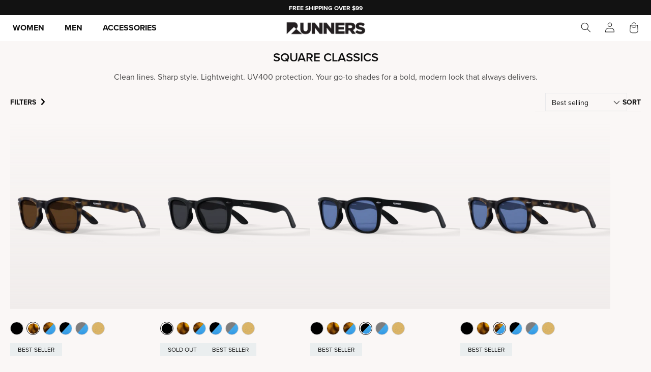

--- FILE ---
content_type: text/css
request_url: https://www.runnersathletics.com/cdn/shop/t/278/assets/template-collection.css?v=118218425062999141271768233245
body_size: 3444
content:
/** Shopify CDN: Minification failed

Line 317:29 Expected ")" to end URL token
Line 321:31 Expected ")" to end URL token

**/

.swatch {
    margin: 10px 0 16px;
    display: grid;
    grid-template-columns: repeat(auto-fill, 26px);
    grid-template-rows: 26px;
    grid-auto-rows: 0;
    grid-column-gap: 6px;
    -moz-column-gap: 6px;
    column-gap: 6px;
    height: 26px;
}

.overflow-hidden-mobile .drawer-wrapper {
  z-index: 11;
}

.swatch-element {
  position: relative;
    display: grid;
    place-items: center;
}

/* .active-color {
  order: -1;
} */

body .js-hide {
  display: none;
}

.swatch .label {
    position: relative;
    width: 26px;
    height: 26px;
    border: 1px solid #ccc;
    border-radius: 50%;
    padding: 0;
    background-size: 26px 26px;
      background-repeat: no-repeat;
    background-position: 50%;
  cursor: pointer;
}

.more-colors-icon {
  text-decoration: none !important;
    text-underline-offset: 0 !important;
  color: #333;
  font-size: 16px;
      display: flex;
    align-items: center;
    justify-content: flex-start;
}

.more-colors-icon:hover {
  text-decoration: underline !important;
    text-underline-offset: 2px !important;
}

.swatch .label:before {
  content: " ";
    position: absolute;
    z-index: -1;
    top: 50%;
    left: 50%;
    transform: translate(-50%, -50%);
    border: 1px solid #121212;
    border-radius: 50%;
    height: 26px;
    width: 26px;
    visibility: hidden;
}

.swatch .label.is-active:before {
  visibility: visible;
  z-index: 1;
}

.swatch .swatch-element:nth-child(n+8) {
  display: none;
}

.swatch .label.is-active {
   width: 21px;
    height: 21px;
  border-color: transparent;
  background-size: 21px 21px;
}

#Huratips-Pagination {
  text-align: center;
  margin-top: 40px;
}

.rich-text.content-container .metafield-rich_text_field p {
    line-height: 21px;
    margin: 16px -10px 0;
}

.collection-product-count {
  text-align: center;
}

.collection-product-count p {
  margin: 0;
  font-size: 16px;
  font-weight: 400;
  line-height: 100%;
  text-transform: uppercase;
  color: rgba(51, 51, 51, 0.75);
}

.runners-product-collection {
  margin-top: 20px;
}

.hats-collection .collection__title>.title {
      border-bottom: none;
    margin-bottom: 40px;
    text-align: center;
}

.collection__title>.title.inline-richtext {
    display: flex;
    justify-content: space-between;
}

@keyframes scaling{
  0%, 100%{
    transform: scale(1.2);
     background-color: rgb(160, 162, 166, 0.8);
  }
  40%{
    transform: scale(1);
    background-color: rgb(160, 162, 166, 0.5);
  }
  50%{
    transform: scale(1);
     background-color: rgb(160, 162, 166, 0.5);
  }
}

.circle {
    height: 10px;
    width: 10px;
    border-radius:50%;
     background-color: rgb(160, 162, 166, 0.8);
    animation: scaling 2.5s ease-in-out infinite;
    display: inline-block !important;
    margin: 3px;
}

.circle:nth-of-type(1){
  animation-delay:0s;
}
.circle:nth-of-type(2){
  animation-delay:0.2s;
}
.circle:nth-of-type(3){
  animation-delay:0.4s;
}
.circle:nth-of-type(4){
  animation-delay:0.6s;
}

.loading-container > a {
  display: none !important;
}


@media screen and (max-width: 749px) {
  .collection .grid__item:only-child {
    flex: 0 0 100%;
    max-width: 100%;
  }
}

@media screen and (max-width: 989px) {
  .collection .slider.slider--tablet {
    margin-bottom: 1.5rem;
  }
}

.collection .loading-overlay {
  position: absolute;
  z-index: 1;
  width: 1.8rem;
}

@media screen and (max-width: 749px) {
  .collection .loading-overlay {
    top: 0;
    right: 0;
  }
}

@media screen and (min-width: 750px) {
  .collection .loading-overlay {
    left: 0;
  }

  body .grid {
        margin-left: 0;
    }
}

.collection .loading-overlay {
  top: 0;
  right: 0;
  bottom: 0;
  left: 0;
  display: none;
  width: 100%;
  padding: 0 1.5rem;
  opacity: 0.7;
}

@media screen and (min-width: 750px) {
  .collection .loading-overlay {
    padding-left: 5rem;
    padding-right: 5rem;
  }
}

.collection.loading .loading-overlay {
  display: block;
}

.collection--empty .title-wrapper {
  margin-top: 10rem;
  margin-bottom: 15rem;
}

@media screen and (max-width: 989px) {
  .collection .slider--tablet.product-grid {
    scroll-padding-left: 1.5rem;
  }
}

.collection__description > * {
  margin: 0;
}

.collection__title.title-wrapper {
  margin-bottom: 2.5rem;
}

.collection__title.title-wrapper--self-padded-tablet-down {
  padding: 0 20px;
}

.collection__title--desktop-slider .title {
  margin-bottom: 20px;
  font-size: 30px;
  font-style: normal;
  font-weight: 600;
  line-height: 30px;
  color: #121212;
}

@media screen and (min-width: 990px) {

  .collection slider-component:not(.page-width-desktop) {
    padding: 0;
  }

  .collection--full-width slider-component:not(.slider-component-desktop) {
    padding: 0 1.5rem;
    max-width: none;
  }
}

.collection__view-all a:not(.link) {
  margin-top: 1rem;
}

#product-grid.grid--1-col .grid__item:not(.product__media-item) {
  width: 100%;
  max-width: unset;
}

@supports not (inset: 10px) {
  body .card:not(.ratio) {
    height: auto;
  }
}

/*================ Slick General Style ================*/
.slick-arrow{
  background-size: 12px auto !important;
  z-index: 3;
  text-indent: -99999px;
  background-repeat: no-repeat;
  background-position: center center;
  margin: 0;
  padding: 0;
  top: 50%;
  bottom: 0;
  position: absolute;
  -webkit-transform: translate(0%, -50%);
  -moz-transform: translate(0%, -50%);
  -o-transform: translate(0%, -50%);
  -ms-transform: translate(0%, -50%);
  transform: translate(0%, -50%);
  height: 33px;
  width: 33px;
      background-color: transparent;
    border: none;
}
.slick-arrow.slick-prev{
    background-image: url({{ "icon-left-dark.svg" | asset_url }}) !important;
    left: 0;
}
.slick-arrow.slick-next{
      background-image: url({{ "icon-right-dark.svg" | asset_url }}) !important;
    right: 0;
}
/* === collection slider ====*/
.slick-slide img{
width: 100%;
}
.product-grid__image--thumb{
padding: 0 25px;
}
.product-grid__thumbs{
position: relative;
  border: 1px solid #ddd;
  margin: 5px;
  cursor: pointer;

/*     height: 60px!important; */
}

.product-grid__thumbs.slick-current{
border-color: #000;
}
.product-grid__thumbs img{
/* position: absolute; */
  top: 0;
  left: 0;
  width: 100%;
  height: 100%;
  object-fit: cover;
  object-position: center;
}
.collection-products-add__header .yotpo{
display: inline-block;
  text-align: center;
}
.product-grid__title{
margin-top: 80px;
}
.product-grid__item{
position: relative;
}
.product-grid__thumbs--wrapper{
position: absolute;
  bottom: 80px;
      width: 100%;
}

body .card__information {
    padding-top: 15px;
}

body .card-information>*:not(.visually-hidden:first-child)+*:not(.rating):not(.card__information-volume-pricing-note) {
    margin-top: 0.3rem;
}

body .product-grid .grid__item {
      padding-bottom: 0;
  }

#product-grid .price.badge-wrapper {
  padding-top: 0;
    display: flex !important;
    gap: 8px;
}

#product-grid .price.badge-wrapper .price__badge-sale {
  display: block !important;
}


#product-grid .price.badge-wrapper .badge {
    height: auto;
    padding: 6.5px 15px;
    color: #121212;
    font-size: 12px;
    font-style: normal;
    font-weight: 400;
    line-height: 1;
    margin-bottom: 16px;
    background: #eaeeef !important;
  letter-spacing: normal;
}

body .grid__item {
    padding-left: 0;
}

.collection-related{
  margin-top: 3rem;
}
.collection-hero__title{
  text-transform: uppercase;
}
.collection-related h3{
    text-transform: uppercase;
}
.collection-related__list{
list-style: none;
    padding: 0;
}

@media screen and (max-width: 749px) {
  .collection-related{
    display: none;
  }
}

@media screen and (max-width: 1439px) {
.collection-grid-section .card-wrapper .card-information__text {
      font-size: 16px;
}
}

@media screen and (max-width: 767px) {
.collection-grid-section .card-wrapper .card-information__text,
  .collection-grid-section .card-wrapper .product-price--line .price{
      font-size: 12px;
}

  .hats-collection .collection__title>.title {
    margin-bottom: 20px;
    text-align: left;
  }

  .collection-grid-section {
  padding-top: 10px;
}
  
  .loading-container {
 margin-top: 40px;
  }
}

/* .loading-container {
   display: flex;
  justify-content: space-between;
  
} */

@keyframes scaling{
  0%, 100%{
    transform: scale(1.2);
     background-color: rgb(160, 162, 166, 0.8);
  }
  40%{
    transform: scale(1);
    background-color: rgb(160, 162, 166, 0.5);
  }
  50%{
    transform: scale(1);
     background-color: rgb(160, 162, 166, 0.5);
  }
}

.circle {
    height: 10px;
    width: 10px;
    border-radius:50%;
     background-color: rgb(160, 162, 166, 0.8);
    animation: scaling 2.5s ease-in-out infinite;
    display: inline-block !important;
    margin: 3px;
}

.circle:nth-of-type(1){
  animation-delay:0s;
}
.circle:nth-of-type(2){
  animation-delay:0.2s;
}
.circle:nth-of-type(3){
  animation-delay:0.4s;
}
.circle:nth-of-type(4){
  animation-delay:0.6s;
}

.loading-container > a {
  display: none !important;
}

main .newsletter__wrapper h2 {
  text-transform: uppercase;
  max-width: 50%;
  width: 50%;
   color: #000;
}

main .newsletter__wrapper {
  background: url('/cdn/shop/files/sign_up.webp?v=1691655596');
  background-repeat: no-repeat;
  background-size: cover;
  padding-top: 5%;
  padding-left: 5%;
  padding-bottom: 5%;
  padding-right: 5%;
  min-height: 520px;
  background-position: center center;
  display: flex;
  flex-direction: column;
  justify-content: center;
  align-items: flex-end;
  color: #000;
}

main .newsletter__wrapper .field__label {
    color: #000;
      top: 1.25rem;
}

main .newsletter-form__field-wrapper .field__input {
  border-color: #000 !important;
  color: #000;
}

main .newsletter__wrapper  > div {
    max-width: 50%;
    margin-right: 0;
    width: 50%;
}

main .newsletter-form__message--success {
      color: #000;
}

@media screen and (max-width: 1023px) {
.grid {
    row-gap: 15px;
}
}




  .text-container .text-content{
   transition: 0.5s ease; 
  display: -webkit-box;
   /* -webkit-line-clamp: 3;  */
           /* line-clamp: 3;  */
  -webkit-box-orient: vertical;  
  overflow: hidden;
     /* --max-lines: 3;  */
    max-height: 80px;
}

  .text-container.expanded .text-content{
   -webkit-line-clamp: unset; /* number of lines to show */
           line-clamp: unset; 
        max-height: none;
}

  .read-more-link{
/* display: flex !important */
  }

.description-wrapper h3,
.description-wrapper h2,
.description-wrapper h4,
.description-wrapper h1,
.description-wrapper h5,
.description-wrapper h6 {
  margin-bottom: 5px;
      margin-top: 0;
}

.description-wrapper p,
.description-wrapper ul,
.description-wrapper ol,
.description-wrapper a {
    color: #000;
    line-height: 28px;
}

.description-wrapper p,
.description-wrapper ul,
.description-wrapper ol {
   margin: 0 0 10px;
}

.description-wrapper {
      display: flex;
    justify-content: space-between;
    align-items: flex-start;
  margin-top: 80px;
}

.description-wrapper.two-column > div {
  width: 48%;
}

.read-more-link {
    display: flex;
  align-items: center;
    font-size: 14px;
    color: #000;
    margin-top: 15px;
    text-decoration: none;
  outline: none;
  box-shadow: none;
      margin-top: -5px;
    padding-top: 20px;
}

.read-more-link:hover span {
  text-decoration: underline;
}

.read-more-link:after {
  display: block;
    content: '+';
    font-weight: 500;
  font-size: 20px;
  margin-left: 8px;
}

.text-container.expanded .read-more-link:after {
    content: "-";
}




@media screen and (max-width: 989px) {

  .description-wrapper {
    flex-direction: column;
    margin-top: 20px;
  }

  .description-wrapper.two-column > div {
    width: 100%;
    margin-top: 20px;
  }
}



.remove-second-image .card-wrapper:hover .media.media--hover-effect>img+img {
    opacity: 0;
}

.remove-second-image .card-wrapper:hover .media.media--hover-effect>img:first-child:not(:only-child) {
    opacity: 1;
}

/* Category Changes */
.product-collection-count {
  color: rgba(51, 51, 51, 0.75);
  text-align: center;
  font-size: 16px;
  font-style: normal;
  font-weight: 400;
  line-height: 100%;
  text-transform: uppercase;
  margin-bottom: 20px;
}
.description-wrapper {
  display: none !important;
}

#product-grid {
margin-top: 20px;
  gap: 60px 20px;
}

.collection #product-grid .card__heading {
  font-size: 16px;
    font-weight: 600;
    line-height: 20px;
      padding: 0 0 8px 0;
}

#product-grid .price--on-sale .price__sale .price-item.price-item--regular {
    font-size: 16px;
    color: rgba(51, 51, 51, 0.75);
}

.review-carousel {
  padding-top: 32px;
}

#product-grid .price {
    padding-top: 8px;
    margin-top: 0 !important;
    font-size: 16px;
    font-weight: 400;
    line-height: 1;
}

.category-collection-sort-block.mobile-facets__details.js-filter .mobile-facets__summary{
    padding: 0;
}
.category-collection-sort-block.mobile-facets__details.js-filter .mobile-facets__sort .select__select {
    padding: 8px 35px 8px 12px;
    font-size: 14px;
    color: #121212;
  height: 36px;
}
#main-collection-filters .facets-container-drawer {
          align-items: center;
}
.runners-product-collection .mobile-facets__open-label {
  font-size: 14px;
}
.runners-product-collection .mobile-facets__open svg {
  width: 12px;
  height: 12px;
  margin-left: 7px;
  margin-top: -2px;
  filter: drop-shadow(0 0 0 black) drop-shadow(1px 0 0 black) drop-shadow(0 1px 0 black);
}
.js .runners-product-collection .disclosure-has-popup:not(.menu-opening) .mobile-facets__inner {
    transform: translate(-105vw);
}
.runners-product-collection .mobile-facets__inner {
  margin-right: auto;
  margin-left: 0;
}
div footer.footer {
  margin-top: 40px;
}

.jdgm-count {
    color: rgba(51, 51, 51, 0.75);
    text-align: center;
    font-size: 16px;
    font-style: normal;
    font-weight: 400;
    line-height: 100%;
    width: 100%;
    display: inline-block;
    margin-bottom: 16px;
}
#FacetsWrapperMobile .mobile-facets__summary.focus-inset {
  margin-left: 30px;
  margin-right: 30px;
  padding-left: 0;
  padding-right: 0;
}
.js .mobile-facets__submenu {
  margin-left: 30px;
  margin-right: 30px;
  padding-left: 0;
  padding-right: 0;
}
.js .mobile-facets__submenu .color-wrapper {
  padding: 0;
}
.js .mobile-facets__submenu .mobile-facets__label {
  padding-left: 0;
  padding-right: 0;
}
.js .mobile-facets__submenu .mobile-facets__label .icon-checkmark {
    left: 2px;
}
#FacetsWrapperMobile .mobile-facets__footer{
  padding: 60px 0;
    margin: 0px 30px;
    border-top: .5px solid #E9E9EB;
}
.overflow-hidden-mobile .mobile-facets__disclosure {
      z-index: 12;
  }

@media screen and (max-width: 1399px) {
  body .review-carousel {
      padding: 20px calc(60px - 1%) 0;
  }
}
@media screen and (max-width: 1024px) {
  
  .runners-product-collection .mobile-facets__open-label {
    font-size: 12px;
  }
  .runners-product-collection .mobile-facets__open svg {
    width: 10px;
    height: 10px;
  }
  .category-collection-sort-block.mobile-facets__details.js-filter .mobile-facets__sort .select__select {
    padding: 6px 35px 6px 8px;
    font-size: 12px;
    height: 28px;
    margin-left: 0;
    line-height: 14px;
  }
  .collection-hero__title {
    font-size: 24px;
  }
  #FacetsWrapperMobile .mobile-facets__summary.focus-inset {
    margin-left: 15px;
    margin-right: 15px;
    padding-left: 0;
    padding-right: 0;
  }
  .js .mobile-facets__submenu {
    margin-left: 30px;
    margin-right: 30px;
    padding-left: 0;
    padding-right: 0;
  }
  .js .mobile-facets__submenu .mobile-facets__label {
    padding-left: 0;
    padding-right: 0;
  }
  #FacetsWrapperMobile .mobile-facets__footer{
    border-top: unset;
    padding: 15px 0;
  }
  .overflow-hidden-tablet .mobile-facets__disclosure {
    z-index: 9;
  }
  .mobile-facets__disclosure {
      z-index: 12;
  }
}

@media screen and (max-width: 1200px) {
  .swatch {
    grid-column-gap: 2px;
    -moz-column-gap: 2px;
    column-gap: 2px;
  }
}

@media screen and (max-width: 1023px) {
  body .mobile-facets__sort label {
    display: none;
  }

  .facets-container-drawer {
    gap: 15px !important;
  }

  .layoutWrapper {
    width: 50%;
  }

  #product-grid {
    gap: 45px 15px;
    display: grid;
    grid-template-columns: 1fr 1fr;
}

  body .grid--2-col-tablet-down .grid__item {
    width: 100%;
    max-width: 100%;
  }

  .layoutWrapper facet-filters-form,
  body .mobile-facets__sort .select,
  .facets-container-drawer .mobile-facets__wrapper,
  .mobile-facets__disclosure {
    width: 100%;
  }

  .runners-product-collection .mobile-facets__open svg {
    display: none;
  }

  body .mobile-facets__open-wrapper {
    display: flex;
    width: 100%;
    padding: 6px 35px 6px 8px;
    font-size: 12px;
    height: 28px;
    background-color: transparent;
    border-radius: 0;
    box-shadow: none;
    filter: none;
    border: 1px solid #E9E9EB;
    font-style: normal;
    font-weight: 400;
    line-height: 1;
      margin-left: 0;
    background-image: url("data:image/svg+xml,%3Csvg width='12' height='8' viewBox='0 0 12 8' xmlns='http://www.w3.org/2000/svg'%3E%3Cpath d='M2 2l4 4 4-4' stroke='%23333' stroke-width='1' fill='none' stroke-linecap='round'/%3E%3C/svg%3E");
  background-repeat: no-repeat;
  background-position: right 12px center;
  background-size: 12px 8px;
}

  body .mobile-facets__open {
    padding-top: 0;
    padding-bottom: 0;
  }
  
  body .runners-product-collection .mobile-facets__open-label {
     font-size: 12px;
        font-weight: 400;
            text-transform: capitalize;
  }

    body .mobile-facets__open:hover .mobile-facets__open-label {
        text-decoration: none;
  }

    .swatch {
    grid-column-gap: 4px;
    -moz-column-gap: 4px;
    column-gap: 4px;
      margin-top: 3px;
  }

}
@media screen and (max-width: 767px) {
  .collection-hero__title {
    font-size: 18px;
  }

  .swatch {
    margin-bottom: 0;
    margin-top: 8px;
  }

  .related-badge {
    margin-top: 10px;
  }

  body .card__information {
    padding-top: 2px;
}
  
  .category-collection-sort-block.mobile-facets__details.js-filter .mobile-facets__sort label{
    display: none;
  }

  .rich-text.content-container .metafield-rich_text_field p {
    font-size: 16px;
    line-height: 22px;
    margin: 12px -10px 0;
  }

  .collection-product-count p {
      font-size: 14px;
  }

  body .facets-container-drawer {
    padding: 0;
  }

  #product-grid {
    gap: 45px 16px;
  }

  #main-collection-filters .facets-container-drawer {
    gap: 0 16px !important;
    display: grid;
    grid-template-columns: 1fr 1fr;
  }

      .layoutWrapper {
        width: 100%;
    }

  #product-grid .price.badge-wrapper .badge {
    margin-bottom: 10px;
  }
  
  .collection #product-grid .card__heading {
    font-size: 14px;
    font-weight: 600;
    line-height: 20px;
    padding: 0;
    margin-top: 0;
  }
  #product-grid .price {
    padding-top: 10px;
    margin-top: 0 !important;
    font-size: 14px;
    font-weight: 400;
    line-height: 1;
  }

  #product-grid .price--on-sale .price__sale .price-item.price-item--regular {
    font-size: 14px;
  }

    #product-grid.grid--4-col-tablet .card-wrapper.product-card-wrapper .badge, #product-grid.grid--4-col-desktop .card-wrapper.product-card-wrapper .badge {
        font-size: 10px;
        height: 20px;
        padding: 5px 10px;
        letter-spacing: normal;
    }

  #product-grid .price.badge-wrapper {
    gap: 5px;
  }

      body .review-carousel {
        padding: 20px 0 0;
    }

  body h2.jdgm-title {
    font-size: 24px;
  }
  .swatch .swatch-element:nth-child(n+4) {
    display: none;
  }
}

/* REview */
.review-carousel {
  padding: 20px calc(80px - 1%) 0;
}

.jdgm-row-actions, .jdgm-rev-widg__body {
  display: none !important;
}

.jdgm-rev-widg.active .jdgm-row-actions,
.jdgm-rev-widg.active .jdgm-rev-widg__body {
  display: block !important;
}

.jdgm-xx {
  left: 0
}

body .jdgm-title {
    font-size: 30px;
    margin-bottom: 5px;
}

.jdgm-carousel-wrapper .jdgm-carousel__arrows .jdgm-carousel__right-arrow, .jdgm-carousel-wrapper .jdgm-carousel__arrows .jdgm-carousel__left-arrow {
  border-color: #141414
}

.jdgm-carousel--gallery-theme .jdgm-carousel-item {
  text-decoration: none;
}

.jdgm-carousel-item__timestamp {
  display: none !important
}

.jdgm-carousel-item__reviewer-name {
  display: none !important
}

.jdgm-carousel-wrapper {
  width: 100% !important
}

.jdgm-carousel-title-and-link {
  margin: 0 !important
}

@media only screen and (max-width: 767px) {
  .review-carousel {
      padding: 20px 10px 0;
  }
}
@media only screen and (min-width: 768px) {
  .jdgm-carousel--gallery-theme .jdgm-carousel__left-arrow, .jdgm-carousel--gallery-theme .jdgm-carousel__right-arrow {
    position: absolute;
    top: 45%
  }

  .jdgm-carousel--gallery-theme .jdgm-carousel__left-arrow {
    left: -25px
  }

  .jdgm-carousel--gallery-theme .jdgm-carousel__right-arrow {
    right: -25px
  }
}

@media only screen and (min-width: 768px) and (max-width: 991px) {
  .jdgm-carousel--gallery-theme .jdgm-carousel-item {
    width: 50.0%
  }
}

@media only screen and (min-width: 992px) {
  .jdgm-carousel--gallery-theme .jdgm-carousel-item {
    width: 25.0%
  }
}

.jdgm-carousel--gallery-theme .jdgm-carousel-item__inner-wrapper {
  border-radius: 8px
}

.jdgm-carousel--gallery-theme .jdgm-carousel-item__image-wrapper {
  height: 350px
}

.jdgm-carousel--gallery-theme .jdgm-rev__buyer-badge {
  border-radius: calc(8px / 2)
}

.jdgm-carousel--gallery-theme .jdgm-carousel-item__review-body {
  -webkit-line-clamp: 3;
  height: calc(3 * 22px)
}

.jdgm-carousel--gallery-theme .jdgm-rev__buyer-badge {
  display: none !important
}

.jdgm-carousel__more-reviews-button {
  border-radius: calc(8px * 6)
}

.jdgm-full-rev-modal.carousel-gallery-theme .jm-mfp-content {
  border-radius: 8px
}

.jdgm-full-rev-modal.carousel-gallery-theme .jdgm-full-rev__icon {
  border-radius: 8px
}

.jdgm-full-rev-modal.carousel-gallery-theme .jdgm-full-rev[data-verified-buyer="true"] .jdgm-full-rev__icon::after {
  border-radius: 8px
}

.jdgm-full-rev-modal.carousel-gallery-theme .jdgm-rev__buyer-badge {
  border-radius: calc(8px / 2)
}

.jdgm-full-rev-modal.carousel-gallery-theme .jdgm-full-rev__pic-img {
  border-radius: 8px
}

.jdgm-full-rev-modal.carousel-gallery-theme .jdgm-full-rev__reply {
  border-radius: 8px
}

.jdgm-full-rev-modal.carousel-gallery-theme .jdgm-full-rev__replier::before {
  content: 'Runner&#39;s Athletics'
}

.jdgm-full-rev-modal.carousel-gallery-theme .jdgm-full-rev__product-button {
  border-radius: calc(8px * 6)
}



--- FILE ---
content_type: text/css
request_url: https://www.runnersathletics.com/cdn/shop/t/278/assets/component-card.css?v=98934180493776952641762171801
body_size: 1686
content:
.card-wrapper{color:inherit;height:100%;position:relative;text-decoration:none}.card{text-decoration:none;text-align:var(--text-alignment)}.x-365 .card__information .card__heading,.x-365 .price{text-align:center}.card:not(.ratio){display:flex;flex-direction:column;height:100%}.card.card--horizontal{--text-alignment: left;--image-padding: 0rem;flex-direction:row;align-items:flex-start;gap:1.5rem}.card--horizontal.ratio:before{padding-bottom:0}.card--card.card--horizontal{padding:1.2rem}.card--card.card--horizontal.card--text{column-gap:0}.card--card{height:100%}.card--card,.card--standard .card__inner{position:relative;box-sizing:border-box;border-radius:var(--border-radius);border:var(--border-width) solid rgba(var(--color-foreground),var(--border-opacity))}.card--card:after,.card--standard .card__inner:after{content:"";position:absolute;z-index:-1;width:calc(var(--border-width) * 2 + 100%);height:calc(var(--border-width) * 2 + 100%);top:calc(var(--border-width) * -1);left:calc(var(--border-width) * -1);border-radius:var(--border-radius);box-shadow:var(--shadow-horizontal-offset) var(--shadow-vertical-offset) var(--shadow-blur-radius) rgba(var(--color-shadow),var(--shadow-opacity))}.card--card.gradient,.card__inner.gradient{transform:perspective(0)}.card__inner.color-scheme-1{background:transparent}.card .card__inner .card__media{overflow:hidden;z-index:0;border-radius:calc(var(--border-radius) - var(--border-width) - var(--image-padding));background:linear-gradient(#0000,#f0eceb);z-index:9}.card--card .card__inner .card__media{border-bottom-right-radius:0;border-bottom-left-radius:0}.card--standard.card--text{background-color:transparent}.card-information{text-align:var(--text-alignment)}.card__media,.card .media{bottom:0;position:absolute;top:0}.card .media{width:100%}.card__media{margin:var(--image-padding);width:calc(100% - 2 * var(--image-padding))}.card--standard .card__media{margin:var(--image-padding)}.card__inner{width:100%}.card--media .card__inner .card__content{position:relative;padding:10px calc(var(--image-padding) + 1rem) calc(var(--image-padding) + 1rem) 0}.card__content{display:grid;grid-template-rows:minmax(0,1fr) max-content minmax(0,1fr);padding:1rem;width:100%;flex-grow:1}.card__content--auto-margins{grid-template-rows:minmax(0,auto) max-content minmax(0,auto)}.card__information{grid-row-start:2;padding:10px 0 0}.card:not(.ratio)>.card__content{grid-template-rows:max-content minmax(0,1fr) max-content auto}.card-information .card__information-volume-pricing-note{margin-top:.6rem;line-height:calc(.5 + .4 / var(--font-body-scale));color:rgba(var(--color-foreground),.75)}@media screen and (min-width: 1024px){.card__information{padding-bottom:0;padding-top:1.5rem}}.card__badge{align-self:flex-end;grid-row-start:3;justify-self:flex-start}.card__badge.top{align-self:flex-start;grid-row-start:1;margin-left:10px;z-index:10}.card__badge.right{justify-self:flex-end}.card:not(.card--horizontal)>.card__content>.card__badge{margin:1.3rem}.card__media .media img{height:100%;object-fit:cover;object-position:center center;width:100%}.card__inner:not(.ratio)>.card__content{height:100%}.card__heading{margin-top:0;margin-bottom:0}.card__heading:last-child{margin-bottom:0}.card--horizontal .card__heading,.card--horizontal .price__container .price-item,.card--horizontal__quick-add{font-size:calc(var(--font-heading-scale) * 1.2rem)}.card--horizontal .card-information>*:not(.visually-hidden:first-child)+*:not(.rating):not(.card__information-volume-pricing-note){margin-top:0}.card--horizontal__quick-add:before{box-shadow:none}@media only screen and (min-width: 750px){.card--horizontal .card__heading,.card--horizontal .price__container .price-item,.card--horizontal__quick-add{font-size:calc(var(--font-heading-scale) * 1.3rem)}}.card--card.card--media>.card__content{margin-top:calc(0rem - var(--image-padding))}.card--standard.card--text a:after,.card--card .card__heading a:after{bottom:calc(var(--border-width) * -1);left:calc(var(--border-width) * -1);right:calc(var(--border-width) * -1);top:calc(var(--border-width) * -1)}.card__heading a:after{bottom:0;content:"";left:0;position:absolute;right:0;top:0;z-index:1;display:none}.card__heading a:after{outline-offset:.3rem}.card__heading a:focus:after{box-shadow:0 0 0 .3rem rgb(var(--color-background)),0 0 .5rem .4rem rgba(var(--color-foreground),.3);outline:.2rem solid rgba(var(--color-foreground),.5)}.card__heading a:focus-visible:after{box-shadow:0 0 0 .3rem rgb(var(--color-background)),0 0 .5rem .4rem rgba(var(--color-foreground),.3);outline:.2rem solid rgba(var(--color-foreground),.5)}.card__heading a:focus:not(:focus-visible):after{box-shadow:none;outline:0}.card__heading a:focus{box-shadow:none;outline:0}body .dogs .media.media--hover-effect>img,.dogs.card-wrapper:hover .media.media--hover-effect>img+img,body .dogs.men .media.media--hover-effect>img+img,.dogs.men.card-wrapper:hover .media.media--hover-effect>img:first-child:not(:only-child){opacity:0}body .dogs .media.media--hover-effect>img+img,.dogs.card-wrapper:hover .media.media--hover-effect>img:first-child:not(:only-child),body .dogs.men .media.media--hover-effect>img,.dogs.men.card-wrapper:hover .media.media--hover-effect>img+img{opacity:1}.card .media.media--hover-effect>img:only-child,.card-wrapper .media.media--hover-effect>img:only-child{transition:transform var(--duration-long) ease}.card-wrapper:hover .media.media--hover-effect>img:first-child:not(:only-child),.related-products .dogs.card-wrapper:hover .media.media--hover-effect>img:first-child:not(:only-child){opacity:0}.card-wrapper:hover .media.media--hover-effect>img+img,.related-products .dogs.card-wrapper:hover .media.media--hover-effect>img+img{opacity:1;transition:transform var(--duration-long) ease}.mens-slider .card-wrapper:hover .media.media--hover-effect>img+img,.womens-slider .card-wrapper:hover .media.media--hover-effect>img+img{opacity:0}.mens-slider .card-wrapper:hover .media.media--hover-effect>img:first-child:not(:only-child),.womens-slider .card-wrapper:hover .media.media--hover-effect>img:first-child:not(:only-child){opacity:0}.underline-links-hover:hover a{text-decoration:underline;text-underline-offset:.3rem}.card--standard.card--media .card__inner .card__information,.card--standard.card--text:not(.card--horizontal)>.card__content .card__heading:not(.card__heading--placeholder),.card--standard:not(.card--horizontal)>.card__content .card__badge,.card--standard.card--text.article-card>.card__content .card__information,.card--standard>.card__content .card__caption{display:none}.card--standard:not(.card--horizontal) .placeholder-svg{width:100%}.card--standard>.card__content{padding:0}.card--standard>.card__content .card__information{padding-left:0;padding-right:0}.card--card.card--media .card__inner .card__information,.card--card.card--text .card__inner,.card--card.card--media>.card__content .card__badge{display:none}.card--horizontal .card__badge,.card--horizontal.card--text .card__inner{display:none}.card--extend-height{height:100%}.card--extend-height.card--standard.card--text,.card--extend-height.card--media{display:flex;flex-direction:column}.card--extend-height.card--standard.card--text .card__inner,.card--extend-height.card--media .card__inner{flex-grow:1}.card .icon-wrap{margin-left:.8rem;white-space:nowrap;transition:transform var(--duration-short) ease;overflow:hidden}.card-information>*+*{margin-top:.5rem}.card-information{width:100%}.card-information>*{line-height:calc(1 + .4 / var(--font-body-scale));color:rgb(var(--color-foreground))}.card-information>.rating{margin-top:.4rem}.card-information>*:not(.visually-hidden:first-child)+*:not(.rating):not(.card__information-volume-pricing-note){margin-top:1.5rem}.card-information .caption{letter-spacing:.07rem}.card-article-info{margin-top:1rem}.card--shape .card__content{padding-top:0}.card--shape.card--standard:not(.card--text) .card__inner{border:0;background-color:transparent;filter:drop-shadow(var(--shadow-horizontal-offset) var(--shadow-vertical-offset) var(--shadow-blur-radius) rgba(var(--color-shadow),var(--shadow-opacity)))}.card--shape.card--standard:not(.card--text) .card__inner:after{display:none}.grid__item:nth-child(2n) .shape--blob{clip-path:polygon(var(--shape--blob-2))}.grid__item:nth-child(3n) .shape--blob{clip-path:polygon(var(--shape--blob-3))}.grid__item:nth-child(4n) .shape--blob{clip-path:polygon(var(--shape--blob-4))}.grid__item:nth-child(5n) .shape--blob{clip-path:polygon(var(--shape--blob-5))}.grid__item:nth-child(7n) .shape--blob{clip-path:polygon(var(--shape--blob-6))}.grid__item:nth-child(8n) .shape--blob{clip-path:polygon(var(--shape--blob-1))}.center-image .banner__media>img{object-position:center center}.top-image .banner__media>img{object-position:center top}.bottom-image .banner__media>img{object-position:center bottom}@media (prefers-reduced-motion: no-preference){.product-card-wrapper .shape--round{transition:clip-path var(--duration-long) ease}.product-card-wrapper:hover .shape--round{clip-path:ellipse(47% 47% at 50% 50%)}.product-card-wrapper .shape--blob{transition:clip-path var(--duration-long) ease-in-out}.product-card-wrapper:hover .shape--blob{clip-path:polygon(var(--shape--blob-5))}.grid__item:nth-child(2n) .product-card-wrapper:hover .shape--blob{clip-path:polygon(var(--shape--blob-6))}.grid__item:nth-child(3n) .product-card-wrapper:hover .shape--blob{clip-path:polygon(var(--shape--blob-1))}.grid__item:nth-child(4n) .product-card-wrapper:hover .shape--blob{clip-path:polygon(var(--shape--blob-2))}.grid__item:nth-child(5n) .product-card-wrapper:hover .shape--blob{clip-path:polygon(var(--shape--blob-3))}.grid__item:nth-child(7n) .product-card-wrapper:hover .shape--blob{clip-path:polygon(var(--shape--blob-4))}.grid__item:nth-child(8n) .product-card-wrapper:hover .shape--blob{clip-path:polygon(var(--shape--blob-5))}}@media screen and (max-width: 1023px){.card-information>*:not(.visually-hidden:first-child)+*:not(.rating):not(.card__information-volume-pricing-note){margin-top:1rem}}.quick-add-button-container,.mobile-wrapper{display:none}@media screen and (max-width: 1024px){.card--media .card__inner{transform:unset}.collection .slider--tablet.product-grid,slider-component.slider-component-full-width{position:initial!important}.quick-opened .collection .slider--tablet.product-grid,.quick-opened slider-component.slider-component-full-width{overflow:visible}.quick-add-text.mobile-hidden{display:none}.mobile-wrapper{display:flex;align-items:center;justify-content:space-between;border-bottom:2px solid #dfdfdf;width:-webkit-fill-available;margin:0 -16px;padding:0 26px;background:#fff}.mobile-wrapper .mobile-title{margin:0;padding:20px 0;font-size:16px;font-weight:700;line-height:1}.selector-close-icon{position:relative;cursor:pointer;width:auto;top:-13px;display:block!important}.selector-close-icon:before,.selector-close-icon:after{content:"";transform:rotate(-45deg);position:absolute;top:5px;right:5px;border-color:#231f20;border-style:solid;border-width:0 0 2px 2px;display:inline-block;height:10px;width:10px;transform-origin:left bottom}.selector-close-icon:after{transform:rotate(135deg);top:2px}.quick-add-button-container{display:block;background:#ffffff80;width:40px;display:flex;height:40px;align-items:center;justify-content:center;border-radius:50%;z-index:10;position:absolute;bottom:5px;right:5px}.quick-add-button-container span{line-height:1}html body .card__content .quick-add{position:fixed;bottom:0;opacity:0;visibility:hidden;padding:0 15px;max-height:600px;background:#fff;box-shadow:0 2px 4px #2224261f,0 2px 10px #22242626!important;border-radius:.28571429rem!important;left:0;right:0;width:100%;flex-wrap:nowrap}html .quick-add-sizes{flex-direction:column;background:#fff;margin:0 -20px!important;width:calc(100% + 30px);padding:0 15px 15px}html body .quick-add-size-btn{font-size:14px;line-height:20px;height:auto;padding:15px 10px;color:#000;width:100%;border-bottom:.5px solid gray;text-align:left}html .product-card-wrapper:hover .quick-add{opacity:0}html body .card__content .quick-add:before{content:"";position:fixed;top:0;left:0;right:0;bottom:0;width:100%;height:100%;display:block;background:#000000d9;z-index:-1}}
/*# sourceMappingURL=/cdn/shop/t/278/assets/component-card.css.map?v=98934180493776952641762171801 */


--- FILE ---
content_type: text/css
request_url: https://www.runnersathletics.com/cdn/shop/t/278/assets/component-facets.css?v=47906124939490005661761898165
body_size: 4094
content:
.facets-container{display:grid;grid-template-columns:repeat(2,auto);grid-template-rows:repeat(2,auto);padding-top:1rem}.active-facets-mobile{margin-bottom:.5rem}.mobile-facets__list{overflow:hidden}@media screen and (min-width: 750px){.facets-container>*+*{margin-top:0}.facets__form .product-count{grid-column-start:3;align-self:flex-start}}@media screen and (max-width: 989px){.facets-container{grid-template-columns:auto minmax(0,max-content);column-gap:2rem}}.facet-filters{align-items:flex-start;display:flex;grid-column:2;grid-row:1;padding-left:2.5rem}@media screen and (min-width: 990px){.facet-filters{padding-left:3rem}.mobile-facets__open-label.medium-hide.large-up-hide,.mobile-facets__heading.medium-hide.large-up-hide{display:none!important}}.facet-filters__label{display:block;color:rgba(var(--color-foreground),.85);font-size:1.4rem;margin:0 2rem 0 0}.mobile-facets__details.js-filter .mobile-facets__summary{padding-bottom:20px}.facet-filters__summary{display:flex;align-items:center;justify-content:space-between;font-size:1.4rem;cursor:pointer;height:4.5rem;padding:0 1.5rem;min-width:25rem;margin-top:2.4rem;border:.1rem solid rgba(var(--color-foreground),.55)}.facet-filters__summary:after{position:static}.facet-filters__field{align-items:center;display:flex;flex-grow:1;justify-content:flex-end}.facet-filters__field .select{width:auto}.facet-filters__field .select:after,.facet-filters__field .select:before,.mobile-facets__sort .select:after,.mobile-facets__sort .select:before{content:none}.facet-filters__field .select__select,.mobile-facets__sort .select__select{border-radius:0;min-width:auto;min-height:auto;transition:none}.facet-filters button{margin-left:2.5rem}.facet-filters__sort{background-color:transparent;border:0;border-radius:0;font-size:1.4rem;height:auto;line-height:calc(1 + .5 / var(--font-body-scale));margin:0;padding-left:0;padding-right:1.75rem}.facet-filters__sort+.icon-caret{right:0}@media screen and (forced-colors: active){.facet-filters__sort{border:none}}.facet-filters__sort,.facet-filters__sort:hover{box-shadow:none;filter:none;transition:none}.no-js .facet-filters__sort:focus:not(:focus-visible),.no-js .mobile-facets__sort .select__select:focus:not(:focus-visible){outline:0;box-shadow:none}.facets{display:block;grid-column-start:span 2}.facets__form{display:grid;gap:0 3.5rem;grid-template-columns:1fr max-content max-content;margin-bottom:.5rem}.facets__wrapper{align-items:center;align-self:flex-start;grid-column:1;grid-row:1;display:flex;flex-wrap:wrap}.facets__heading{display:block;color:rgba(var(--color-foreground),.85);font-size:1.4rem;margin:-1.5rem 2rem 0 0}.facets__reset{margin-left:auto}.facets__disclosure{margin-right:3.5rem}.facets__summary{color:rgba(var(--color-foreground),.75);font-size:1.4rem;padding:0 1.75rem 0 0;margin-bottom:1.5rem}.facets__disclosure fieldset{padding:0;margin:0;border:0}.facets__disclosure[open] .facets__summary,.facets__summary:hover{color:rgb(var(--color-foreground))}.facets__disclosure[open] .facets__display,.facets__disclosure-vertical[open] .facets__display-vertical{animation:animateMenuOpen var(--duration-default) ease}.facets__summary span{transition:text-decoration var(--duration-short) ease}.facets__summary:hover .facets__summary-label{text-decoration:underline;text-underline-offset:.3rem}.facets__and-helptext{color:rgba(var(--color-foreground),.5);font-size:calc(var(--font-heading-scale) * 1.2rem);line-height:calc(var(--font-heading-scale) * 1.2rem)}@media only screen and (min-width: 750px){.facets__and-helptext{font-size:calc(var(--font-heading-scale) * 1.3rem);line-height:calc(var(--font-heading-scale) * 1.3rem)}}.facets__disclosure .facets__and-helptext,.facets__disclosure-vertical .facets__and-helptext{display:none}.facets__disclosure[open] .facets__and-helptext,.facets__disclosure-vertical[open] .facets__and-helptext{display:block}.disclosure-has-popup[open]>.facets__summary:before{z-index:2}.facets__summary>span{line-height:calc(1 + .3 / var(--font-body-scale))}.facets__summary .icon-caret{right:0}.facets__display{border-width:var(--popup-border-width);border-style:solid;border-color:rgba(var(--color-foreground),var(--popup-border-opacity));border-radius:var(--popup-corner-radius);box-shadow:var(--popup-shadow-horizontal-offset) var(--popup-shadow-vertical-offset) var(--popup-shadow-blur-radius) rgba(var(--color-shadow),var(--popup-shadow-opacity));background-color:rgb(var(--color-background));position:absolute;top:calc(100% + .5rem);left:-1.2rem;width:35rem;max-height:55rem;overflow-y:auto}.facets__header{border-bottom:1px solid rgba(var(--color-foreground),.2);padding:1.5rem 2rem;display:flex;justify-content:space-between;font-size:1.4rem;position:sticky;top:0;background-color:rgb(var(--color-background));z-index:1}.facets__header facet-remove{align-self:center}.facets__list{padding:.5rem 2rem}.facets-layout-grid{display:grid;grid-template-columns:repeat(3,1fr);text-align:center;padding:2rem 2.4rem;gap:3rem 1rem}.facets-layout-grid.facets__list--vertical{padding:1rem 0}.facets__item{display:flex;align-items:center}.facets-layout-list .facets__label:hover .facet-checkbox__text,.facets-layout-list input:focus~.facet-checkbox__text{text-decoration:underline}.facets-layout-grid>*{align-items:flex-start}.facets-layout-grid .visual-display-parent{display:flex;flex-direction:column;gap:.8rem;padding:0;height:100%;font-size:1.3rem}.facets__item label,.facets__item input[type=checkbox]{cursor:pointer}.facet-checkbox{padding:1rem 2rem 1rem 0;flex-grow:1;position:relative;font-size:1.4rem;display:flex;word-break:break-word}:is(.facets__label:hover,.facets__label.active,.facets__label:has(:focus-visible)){color:rgba(var(--color-foreground),1)}@supports not selector(:has(a,b)){.facets__label:focus-within{color:rgba(var(--color-foreground),1)}}.facet-checkbox input[type=checkbox]{position:absolute;opacity:1;width:1.6rem;height:1.6rem;top:.7rem;left:-.4rem;z-index:-1;appearance:none;-webkit-appearance:none}.facets-layout-grid input[type=checkbox]{position:absolute;top:0;left:0;right:0;bottom:0;width:100%;height:100%;opacity:0}.facets__visual-display-wrapper{display:flex;justify-content:center;flex-shrink:0}.no-js .facet-checkbox input[type=checkbox]{z-index:0}.facet-checkbox>svg{background-color:rgb(var(--color-background));margin-right:1.2rem;flex-shrink:0}.facet-checkbox .icon-checkmark{visibility:hidden;position:absolute;left:.3rem;z-index:5;top:1.4rem}.facet-checkbox>input[type=checkbox]:checked~.icon-checkmark{visibility:visible}@media screen and (forced-colors: active){.facet-checkbox>svg{background-color:inherit;border:.1rem solid rgb(var(--color-background))}.facet-checkbox>input[type=checkbox]:checked~.icon-checkmark{border:none}}.facet-checkbox--disabled,.mobile-facets__label--disabled{opacity:.4;pointer-events:none}.facets__price{display:flex;padding:0 30px 0 0;align-items:center}.facets__price .field+.field-currency{margin-left:2rem}.facets__price .field{align-items:center}.facets__price .field{max-width:55px;width:auto;min-width:auto}.divider-price{font-size:14px;font-style:normal;font-weight:400;line-height:18px;margin:0 15px}.facets__price .field__input{font-size:14px;min-height:25px;height:auto;padding:0 0 0 10px;min-width:56px;border:1px solid #E9E9EB}.facets__price .field-currency{align-self:center;margin-right:5px;font-size:14px;font-style:normal;font-weight:400;line-height:18px}.facets__price .field__label{left:1.5rem}button.facets__button{min-height:0;margin:0 0 0 .5rem;box-shadow:none;padding-top:1.4rem;padding-bottom:1.4rem}.facets__button-no-js{transform:translateY(-.6rem)}.active-facets{display:flex;flex-wrap:wrap;width:auto;grid-column:1 / -1;grid-row:2;margin-top:-.5rem}.active-facets__button{display:block;margin-right:1.5rem;margin-top:1.5rem;padding-left:.2rem;padding-right:.2rem;text-decoration:none}a.active-facets__button-remove{padding:0;margin-bottom:20px}span.active-facets__button-inner{color:rgb(var(--color-foreground));box-shadow:0 0 0 .1rem rgb(var(--color-foreground));border-radius:2.6rem;font-size:1rem;min-height:0;min-width:0;padding:.5rem 1rem;display:flex;align-items:stretch}span.active-facets__button-inner:before,span.active-facets__button-inner:after{display:none}.active-facets__button-wrapper{align-items:center;display:flex;justify-content:flex-start;padding-top:1.5rem}.active-facets__button-wrapper *{font-size:1rem}@media screen and (min-width: 990px){.active-facets__button{margin-right:1.5rem}.active-facets__button-wrapper *,span.active-facets__button-inner{font-size:1.4rem}}@media screen and (max-width: 989px){.active-facets{margin:0 -1.2rem -1.2rem}.active-facets__button,.active-facets__button-remove{margin:0;padding:1.2rem}span.active-facets__button-inner{padding-bottom:.3rem;padding-top:.3rem}.active-facets__button-wrapper{padding-top:0;margin-left:1.2rem}}.active-facets__button:hover .active-facets__button-inner{box-shadow:0 0 0 .2rem rgb(var(--color-foreground))}.active-facets__button--light .active-facets__button-inner{box-shadow:0 0 0 .1rem rgba(var(--color-foreground),.2)}.active-facets__button--light:hover .active-facets__button-inner{box-shadow:0 0 0 .2rem rgba(var(--color-foreground),.4)}a.active-facets__button:focus-visible{outline:none;box-shadow:none}@media (forced-colors: active){a.active-facets__button:focus-visible{outline:transparent solid 1px}}a.active-facets__button.focused,.no-js a.active-facets__button:focus{outline:none;box-shadow:none}a.active-facets__button:focus-visible .active-facets__button-inner{box-shadow:0 0 0 .1rem rgba(var(--color-foreground),.2),0 0 0 .2rem rgb(var(--color-background)),0 0 0 .4rem rgb(var(--color-foreground));outline:none}a.active-facets__button.focused .active-facets__button-inner,.no-js a.active-facets__button:focus .active-facets__button-inner{box-shadow:0 0 0 .1rem rgba(var(--color-foreground),.2),0 0 0 .2rem rgb(var(--color-background)),0 0 0 .4rem rgb(var(--color-foreground));outline:none}.active-facets__button svg{align-self:center;flex-shrink:0;margin-left:.6rem;margin-right:-.2rem;pointer-events:none;width:1.2rem}@media all and (min-width: 990px){.active-facets__button svg{margin-right:-.4rem;margin-top:.1rem;width:1.4rem}}.active-facets facet-remove:only-child{display:none}.facets-vertical .active-facets .active-facets-vertical-filter:only-child>facet-remove{display:none}.facets-vertical .active-facets-vertical-filter{display:flex;width:100%;justify-content:space-between}.facets-vertical .active-facets-vertical-filter .active-facets__button-wrapper{padding-top:0;display:flex;align-items:flex-start}.facets-vertical .active-facets__button{margin-top:0}.active-facets__button.disabled,.mobile-facets__clear.disabled{pointer-events:none}.mobile-facets__clear-wrapper{align-items:center;display:flex;justify-content:center;font-size:14px}.mobile-facets__clear{font-size:14px;font-style:normal;font-weight:400;line-height:normal;text-decoration:none;color:#121212}.mobile-facets__clear:hover{text-decoration:underline}.mobile-facets{position:fixed;top:0;left:0;right:0;bottom:0;z-index:100;background-color:rgba(var(--color-foreground),.5);pointer-events:none}.mobile-facets__disclosure{display:flex}.mobile-facets__wrapper{margin-left:0;display:flex}.mobile-facets__wrapper .disclosure-has-popup[open]>summary:before{height:100vh;z-index:3}.mobile-facets__inner{background-color:#fff;width:calc(100% - 5rem);margin-left:auto;height:100%;overflow-y:auto;pointer-events:all;transition:transform var(--duration-default) ease;max-width:620px;display:flex;flex-direction:column;border-color:rgba(var(--color-foreground),var(--drawer-border-opacity));border-style:solid;border-width:0 0 0 var(--drawer-border-width);filter:drop-shadow(var(--drawer-shadow-horizontal-offset) var(--drawer-shadow-vertical-offset) var(--drawer-shadow-blur-radius) rgba(var(--color-shadow),var(--drawer-shadow-opacity)))}.menu-opening .mobile-facets__inner{transform:translate(0)}.js .disclosure-has-popup:not(.menu-opening) .mobile-facets__inner{transform:translate(105vw)}.mobile-facets__header{border-bottom:.1rem solid #E9E9EB;padding:50px 30px 30px;text-align:left;display:flex;position:sticky;top:0;z-index:2}.mobile-facets__header-inner{flex-grow:1;position:relative;flex-direction:row;align-items:center;display:flex;cursor:pointer}.mobile-facets__header-inner>svg{transform:rotate(90deg);margin-right:10px;width:13px}.mobile-facets__info{padding:0 2.6rem}.mobile-facets__heading{font-size:16px;font-weight:700;line-height:normal;text-transform:uppercase;margin:0}.mobile-facets__count{color:rgba(var(--color-foreground),.7);font-size:1.3rem;margin:0;flex-grow:1}.mobile-facets__open-wrapper{display:inline-block}.mobile-facets__open{text-align:left;width:100%;padding-top:.5rem;padding-bottom:.5rem;display:flex;align-items:center;color:rgba(var(--color-link),var(--alpha-link))}.mobile-facets__open:hover{color:rgb(var(--color-link))}.mobile-facets__open:hover line,.mobile-facets__open:hover circle{stroke:rgb(var(--color-link))}.mobile-facets__open-label{transition:text-decoration var(--duration-short) ease;font-size:16px;font-style:normal;font-weight:700;line-height:normal;text-transform:uppercase;color:#121212}.mobile-facets__open:hover .mobile-facets__open-label{text-decoration:underline;text-underline-offset:.3rem}.mobile-facets__open>*+*{margin-left:0}.mobile-facets__open svg{width:2rem}.mobile-facets__open line,.mobile-facets__open circle{stroke:rgba(var(--color-link),var(--alpha-link))}.mobile-facets__close{display:none;align-items:center;justify-content:center;position:fixed;top:.7rem;right:1rem;width:4.4rem;height:4.4rem;z-index:101;opacity:0;transition:opacity var(--duration-short) ease}.mobile-facets__close svg{width:2.2rem}details.menu-opening .mobile-facets__close{display:flex;opacity:0}details.menu-opening .mobile-facets__close svg{margin:0}.mobile-facets__close-button{align-items:center;background-color:transparent;font-size:1.4rem;font:inherit;letter-spacing:inherit;margin-top:1.5rem;padding:1.2rem 2.6rem;text-decoration:none;display:grid;grid-template-columns:min-content 1fr;text-align:start}.mobile-facets__close-button>.facets__and-helptext{grid-column-start:2}.no-js .mobile-facets__close-button{display:none}.mobile-facets__close-button .icon-arrow{transform:rotate(180deg);margin-right:1rem}.mobile-facets__main{padding:0;position:relative;z-index:1;flex-grow:1;display:flex;flex-direction:column;overflow-y:auto;background:#fff}.mobile-facets__details[open] .icon-caret{transform:rotate(180deg)}.no-js .mobile-facets__details{border-bottom:1px solid rgba(var(--color-foreground),.04)}.mobile-facets__highlight{position:absolute;top:0;left:0;right:0;bottom:0;display:block;background-color:rgba(var(--color-foreground),.04);opacity:0;visibility:hidden;display:none}.mobile-facets__checkbox:checked+.mobile-facets__highlight{opacity:1;visibility:visible}.mobile-facets__summary{padding:30px 30px 20px}#FacetsWrapperMobile .mobile-facets__summary.focus-inset{border-top:.5px solid #E9E9EB}.mobile-facets__summary svg{margin-left:auto}.mobile-facets__summary>div{display:flex;align-items:center;gap:10px}.js .mobile-facets__submenu{position:relative;margin-bottom:30px;width:100%;background:#fff;z-index:3;transform:unset;visibility:visible;display:flex;flex-direction:column}.js details[open]>.mobile-facets__submenu{transition:transform .4s cubic-bezier(.29,.63,.44,1),visibility .4s cubic-bezier(.29,.63,.44,1)}.js details[open].menu-opening>.mobile-facets__submenu{transform:translate(0);visibility:visible}.js .menu-drawer__submenu .mobile-facets__submenu{overflow-y:auto}.js .mobile-facets .submenu-open{visibility:hidden}.mobile-facets__item{position:relative}input.mobile-facets__checkbox{border:0;width:100%;height:100%;position:absolute;left:0;top:0;z-index:0;appearance:none;-webkit-appearance:none;cursor:pointer}.mobile-facets__label{position:relative;font-size:14px;font-style:normal;font-weight:400;line-height:normal;width:100%;transition:background-color .2s ease;word-break:break-word;display:flex;cursor:pointer;padding:0 30px 10px}.mobile-facets__item:last-child .mobile-facets__label{padding-bottom:0}.mobile-facets__label>svg{background-color:rgb(var(--color-background));position:relative;z-index:2;margin-right:10px;flex-shrink:0;width:12px;top:3px}.mobile-facets__label .icon-checkmark{position:absolute;top:6px;left:32px;width:8px;visibility:hidden}.mobile-facets__label>input[type=checkbox]:checked~.icon-checkmark{visibility:visible}.mobile-facets__arrow,.mobile-facets__summary .icon-caret{margin-left:auto;display:block}.facets-wrapper{max-width:unset}.mobile-facets__footer{padding:4px 15px 30px;position:relative;z-index:2;margin-top:0;background-color:#fff;background:#fff;display:flex;flex-direction:column-reverse;align-items:center}.mobile-facets__footer>*{width:50%}.mobile-facets__clear-wrapper{margin-top:30px}.mobile-facets__footer noscript .button{width:100%}.mobile-facets__footer .button--primary{max-width:254px;height:50px;font-size:18px;font-style:normal;font-weight:700;line-height:normal;text-transform:uppercase}.mobile-facets__sort{display:flex}.mobile-facets__sort label,.mobile-facets__summary span{flex-shrink:0;font-size:14px;font-style:normal;font-weight:700;line-height:normal;text-transform:uppercase;color:#121212}.mobile-facets__sort .select{width:auto}.no-js .mobile-facets__sort .select{position:relative;right:-1rem}.mobile-facets__sort .select .icon-caret{right:15px;height:8px;top:calc(50% - 3px)}.mobile-facets__sort .select__select{background-color:transparent;border-radius:0;box-shadow:none;filter:none;padding:9px 35px 9px 15px;margin-left:10px;border:1px solid #E9E9EB;font-size:16px;font-style:normal;font-weight:400;line-height:normal}.product-count{align-self:center;position:relative;text-align:right}.product-count__text{font-size:1.4rem;line-height:calc(1 + .5 / var(--font-body-scale));margin:0}#ProductCountDesktop.loading,#ProductCount.loading{visibility:hidden}.product-count .loading__spinner,.product-count-vertical .loading__spinner{position:absolute;padding-top:.6rem;right:0;top:50%;transform:translateY(-50%);width:1.8rem}.drawer-wrapper{width:50%;display:flex;flex-direction:column;align-items:flex-start;justify-content:flex-start;z-index:10}@media screen and (min-width: 750px){.facets-vertical{display:flex}.facets-wrap-vertical{border:none;padding-left:0}.facets__form-vertical{display:flex;flex-direction:column;width:26rem}.facets__disclosure-vertical{border-top:.1rem solid rgba(var(--color-foreground),.1);margin-right:0}.facets-vertical .facets__summary{padding-top:1.5rem;margin-bottom:0;padding-bottom:1.5rem}.facets__heading--vertical{margin:0 0 1.5rem;font-size:1.5rem}.facets__header-vertical{padding:1.5rem 2rem 1.5rem 0;font-size:1.4rem}.facets__display-vertical{padding-bottom:1.5rem}.facets-vertical .facets-wrapper{padding-right:3rem}.facets-vertical .facets-wrapper--no-filters{display:none}.no-js .facets-vertical .facets-wrapper--no-filters{display:block}.facets-vertical .product-grid-container{width:100%}.facets-vertical-form{display:flex;justify-content:flex-end}.product-count-vertical{margin-left:3.5rem;position:relative}.facets-vertical .active-facets__button-wrapper{margin-bottom:2rem}.facets-vertical .no-js .facets__button-no-js{transform:none;margin-left:0}.facets-vertical .no-js .facet-filters__field{justify-content:flex-start;padding-bottom:1rem;padding-top:2rem}.facets-vertical .facets__price{padding:.5rem .5rem .5rem 0}.facets-vertical .facets__price .field:last-of-type{margin-left:1rem}.facets-vertical .active-facets__button{margin-bottom:1.5rem}.no-js .facets-vertical .facet-filters.sorting{padding-left:0;flex-direction:column}.facets-vertical .facet-checkbox input[type=checkbox]{z-index:0}.no-js .facets-vertical .facets-container{display:flex;flex-direction:column}.facets-vertical .active-facets facet-remove:last-of-type{margin-bottom:1rem}.facets-vertical .active-facets{margin:0;align-items:flex-start}.facets__disclosure-vertical[open] .facets__summary .icon-caret{transform:rotate(180deg)}.facets-container-drawer{display:flex;flex-flow:row;align-items:flex-start;column-gap:0;justify-content:space-between;padding-top:0}.facets-container-drawer .mobile-facets__wrapper{margin-right:2rem;flex-grow:1}.facets-container-drawer .product-count{margin:0 0 .5rem 3.5rem}.facets-container-drawer .facets-pill{width:100%}.facets-container-drawer .facets__form{display:block}}@media screen and (min-width: 750px) and (max-width: 989px){.facets-vertical .active-facets__button{padding:1rem;margin-bottom:0;margin-left:-.5rem}.facets-vertical .active-facets__button-remove{padding:0 1rem 1rem}}layout-switcher{display:flex;align-items:center;justify-content:flex-end;gap:0;opacity:1}layout-switcher label{font-size:14px;font-style:normal;font-weight:400;line-height:10px;margin-right:1.5rem;color:#121212}.list-view{display:flex;align-items:center;margin-inline-start:-1.5rem;line-height:0}.list-view li{padding-inline-start:1.5rem}.list-view__item{border:none;background:none;padding:0;line-height:0;position:relative;display:flex;align-items:center;justify-content:center;cursor:pointer;opacity:.3}.list-view__item span{position:relative;pointer-events:none;display:flex}.list-view__item .icon{width:auto;height:14px}.list-view__item .icon+i{font-size:1.2rem;position:absolute;left:100%;top:0;font-style:normal;pointer-events:none}.list-view__item--active{opacity:1}.hide-for-click{display:none}flat-switcher,flat-switcher2{margin-left:20px;display:flex;align-items:center;overflow:visible}flat-switcher>span,flat-switcher2>span{font-size:14px;font-style:normal;font-weight:400;line-height:normal;color:#121212}.switch,.switch2{position:relative;display:inline-block;width:42px;height:24px;margin:0 10px;overflow:visible;filter:drop-shadow(0px 0px 6.5px rgba(0,0,0,.25));-webkit-filter:drop-shadow(0px 0px 6.5px rgba(0,0,0,.25));-moz-filter:drop-shadow(0px 0px 6.5px rgba(0,0,0,.25));-ms-filter:drop-shadow(0px 0px 6.5px rgba(0,0,0,.25));-o-filter:drop-shadow(0px 0px 6.5px rgba(0,0,0,.25));will-change:filter}.switch input,.switch2 input{opacity:0;width:0;height:0;z-index:-1}.slider{position:absolute;cursor:pointer;top:0;left:0;right:0;bottom:0;background-color:#fff;-webkit-transition:.4s;transition:.4s;overflow:visible}.slider:before{position:absolute;content:"";height:18px;width:18px;left:3px;bottom:3px;background-color:#121212;-webkit-transition:.3s;transition:.3s}flat-switcher.flat .slider:before,flat-switcher.flat-custom .slider:before,flat-switcher2.flat .slider:before,flat-switcher2.flat-custom .slider:before{-webkit-transform:translateX(18px);-ms-transform:translateX(18px);transform:translate(18px)}.slider.round{border-radius:34px}.slider.round:before{border-radius:50%}flat-switcher:not(.flat)>span:last-of-type,flat-switcher2:not(.flat-custom)>span:last-of-type{color:#9a9a9a}flat-switcher.flat>span:first-child,flat-switcher2.flat-custom>span:first-child{color:#9a9a9a}.layoutWrapper{display:flex;align-items:center}.color-wrapper{margin:0;position:relative;padding:0 30px;vertical-align:top;width:100%;text-align:center;display:flex;flex-wrap:wrap;border:none;aspect-ratio:auto;align-items:center;max-width:460px}.color-facet input{position:relative;width:auto;min-width:30px;height:30px;box-shadow:none;background-clip:content-box;display:inline-block;background-position:center;overflow:hidden;border-radius:100%;background-size:cover;margin:0 15px 15px 0;cursor:pointer}.color-facet input:checked{padding:5px;border:1px solid black}.color-facet .mobile-facets__label{padding:0;height:100%}.color-facet .mobile-facets__label input{position:relative;cursor:pointer}.color-facet .mobile-facets__label input[value=White]{border:1px solid #121212;border-radius:50%}@media screen and (max-width: 1023px){.facets__price .field-currency,.divider-price{font-size:12px}.list-view__item{padding:1px}.facets__price .field__input{font-size:12px;min-width:53px}.mobile-facets__footer{padding-top:20px}.mobile-facets__summary{padding:0 15px}.mobile-facets__open-label,flat-switcher>span,layout-switcher label,flat-switcher2>span{font-size:12px}.mobile-facets__open svg{height:12px}flat-switcher,flat-switcher2{margin-left:40px}.list-view li{padding-left:2rem}.list-view{margin-inline-start:-2rem}.facets-container-drawer{padding-top:0}.mobile-facets__inner{max-width:390px}.mobile-facets__header{padding:30px 15px}.mobile-facets__heading{font-size:14px}.mobile-facets__summary{padding:30px 15px}.facets__price{padding:0 15px}.mobile-facets__details.js-filter .mobile-facets__summary{padding-bottom:30px}.mobile-facets__sort label,.mobile-facets__summary span{font-size:12px}.mobile-facets__sort .select__select{font-size:12px;height:25px;padding:0 25px 0 10px}.mobile-facets__sort .select .icon-caret{right:10px;height:6px}.mobile-facets__label{font-size:12px;padding:0 15px 10px}.color-facet input{margin:0 10px 10px 0}.mobile-facets__label>svg{width:11px;top:1px}.mobile-facets__label .icon-checkmark{top:4px;left:16.6px;width:7px}.color-wrapper{padding:0 15px}.mobile-facets__footer .button--primary{max-width:154px}}@media screen and (max-width: 767px){.drawer-wrapper{width:100%}flat-switcher,flat-switcher2{margin-left:30px}.mobile-facets__inner{max-width:unset;width:100%}.mobile-facets__header{padding:20px 15px}}
/*# sourceMappingURL=/cdn/shop/t/278/assets/component-facets.css.map?v=47906124939490005661761898165 */


--- FILE ---
content_type: text/javascript
request_url: https://www.runnersathletics.com/cdn/shop/t/278/assets/facets.js?v=158096317194176506011761898202
body_size: 2540
content:
class FacetFiltersForm extends HTMLElement{constructor(){super(),this.onActiveFilterClick=this.onActiveFilterClick.bind(this),this.debouncedOnSubmit=debounce(event=>{this.onSubmitHandler(event)},500),this.querySelector("form").addEventListener("input",this.debouncedOnSubmit.bind(this));const facetWrapper=this.querySelector("#FacetsWrapperDesktop");facetWrapper&&facetWrapper.addEventListener("keyup",onKeyUpEscape);const mobileFacetsHeaderInner=this.querySelector(".mobile-facets__header-inner");mobileFacetsHeaderInner&&mobileFacetsHeaderInner.addEventListener("click",this.closeMobileFacet.bind(this)),this.selectedLayoutMode=null,this.layoutSwitcher=document.querySelector("layout-switcher"),this.setLayoutModeFromStorage()}setLayoutModeFromStorage(){const layoutMode=window.localStorage.getItem("beyours:collection-layout");layoutMode&&(this.selectedLayoutMode=layoutMode,this.applyLayoutMode(layoutMode))}closeMobileFacet(){const mobileFacetCloseButton=document.querySelector(".mobile-facets__close");mobileFacetCloseButton&&mobileFacetCloseButton.click()}static setListeners(){const onHistoryChange=event=>{const searchParams=event.state?event.state.searchParams:FacetFiltersForm.searchParamsInitial;searchParams!==FacetFiltersForm.searchParamsPrev&&FacetFiltersForm.renderPage(searchParams,null,!1)};window.addEventListener("popstate",onHistoryChange)}static toggleActiveFacets(disable=!0){document.querySelectorAll(".js-facet-remove").forEach(element=>{element.classList.toggle("disabled",disable)})}static renderPage(searchParams,event,updateURLHash=!0){FacetFiltersForm.searchParamsPrev=searchParams;const sections=FacetFiltersForm.getSections(),countContainer=document.getElementById("ProductCount"),countContainerDesktop=document.getElementById("ProductCountDesktop"),loadingSpinners=document.querySelectorAll(".facets-container .loading__spinner, facet-filters-form .loading__spinner"),productGridContainer=document.getElementById("ProductGridContainer"),existingClasses=productGridContainer.className;loadingSpinners.forEach(spinner=>spinner.classList.remove("hidden")),document.getElementById("ProductGridContainer").querySelector(".collection").classList.add("loading"),countContainer&&countContainer.classList.add("loading"),countContainerDesktop&&countContainerDesktop.classList.add("loading"),sections.forEach(section=>{const url=`${window.location.pathname}?section_id=${section.section}&${searchParams}`,filterDataUrl=element=>element.url===url;FacetFiltersForm.filterData.some(filterDataUrl)?FacetFiltersForm.renderSectionFromCache(filterDataUrl,event):FacetFiltersForm.renderSectionFromFetch(url,event)}),productGridContainer.className=existingClasses,updateURLHash&&FacetFiltersForm.updateURLHash(searchParams)}static renderSectionFromFetch(url,event){fetch(url).then(response=>response.text()).then(responseText=>{const html=responseText;FacetFiltersForm.filterData=[...FacetFiltersForm.filterData,{html,url}],FacetFiltersForm.renderFilters(html,event),FacetFiltersForm.renderProductGridContainer(html),FacetFiltersForm.renderProductCount(html),typeof initializeScrollAnimationTrigger=="function"&&initializeScrollAnimationTrigger(html.innerHTML)})}static renderSectionFromCache(filterDataUrl,event){const html=FacetFiltersForm.filterData.find(filterDataUrl).html;FacetFiltersForm.renderFilters(html,event),FacetFiltersForm.renderProductGridContainer(html),FacetFiltersForm.renderProductCount(html),typeof initializeScrollAnimationTrigger=="function"&&initializeScrollAnimationTrigger(html.innerHTML)}static renderProductGridContainer(html){const productGridContainer=document.getElementById("ProductGridContainer");if(!productGridContainer){console.error("ProductGridContainer element not found in server response");return}const newContent=new DOMParser().parseFromString(html,"text/html").getElementById("ProductGridContainer").innerHTML,existingClasses=productGridContainer.className;productGridContainer.innerHTML=newContent,productGridContainer.className=existingClasses,document.getElementById("ProductGridContainer").querySelectorAll(".scroll-trigger").forEach(element=>{element.classList.add("scroll-trigger--cancel")})}static renderProductCount(html){const countElement=new DOMParser().parseFromString(html,"text/html").getElementById("ProductCount");if(!countElement){console.error("ProductCount element not found in server response");return}const count=countElement.innerHTML,container=document.getElementById("ProductCount"),containerDesktop=document.getElementById("ProductCountDesktop");container&&(container.innerHTML=count,container.classList.remove("loading")),containerDesktop&&(containerDesktop.innerHTML=count,containerDesktop.classList.remove("loading")),document.querySelectorAll(".facets-container .loading__spinner, facet-filters-form .loading__spinner").forEach(spinner=>spinner.classList.add("hidden"))}static renderFilters(html,event){const parsedHTML=new DOMParser().parseFromString(html,"text/html"),facetDetailsElementsFromFetch=parsedHTML.querySelectorAll("#FacetFiltersForm .js-filter, #FacetFiltersFormMobile .js-filter, #FacetFiltersPillsForm .js-filter"),facetDetailsElementsFromDom=document.querySelectorAll("#FacetFiltersForm .js-filter, #FacetFiltersFormMobile .js-filter, #FacetFiltersPillsForm .js-filter");Array.from(facetDetailsElementsFromDom).forEach(currentElement=>{Array.from(facetDetailsElementsFromFetch).some(({id})=>currentElement.id===id)||currentElement.remove()});const matchesId=element=>{const jsFilter=event?event.target.closest(".js-filter"):void 0;return jsFilter?element.id===jsFilter.id:!1},facetsToRender=Array.from(facetDetailsElementsFromFetch).filter(element=>!matchesId(element)),countsToRender=Array.from(facetDetailsElementsFromFetch).find(matchesId);if(facetsToRender.forEach((elementToRender,index)=>{if(document.getElementById(elementToRender.id))document.getElementById(elementToRender.id).innerHTML=elementToRender.innerHTML;else{if(index>0){const{className:previousElementClassName,id:previousElementId}=facetsToRender[index-1];if(elementToRender.className===previousElementClassName){document.getElementById(previousElementId).after(elementToRender);return}}elementToRender.parentElement&&document.querySelector(`#${elementToRender.parentElement.id} .js-filter`).before(elementToRender)}}),FacetFiltersForm.renderActiveFacets(parsedHTML),FacetFiltersForm.renderAdditionalElements(parsedHTML),countsToRender){const closestJSFilterID=event.target.closest(".js-filter").id;if(closestJSFilterID){FacetFiltersForm.renderCounts(countsToRender,event.target.closest(".js-filter")),FacetFiltersForm.renderMobileCounts(countsToRender,document.getElementById(closestJSFilterID));const newFacetDetailsElement=document.getElementById(closestJSFilterID),newElementSelector=newFacetDetailsElement.classList.contains("mobile-facets__details")?".mobile-facets__close-button":".facets__summary",newElementToActivate=newFacetDetailsElement.querySelector(newElementSelector);newElementToActivate&&newElementToActivate.focus()}}}static renderActiveFacets(html){[".active-facets-mobile",".active-facets-desktop"].forEach(selector=>{const activeFacetsElement=html.querySelector(selector);activeFacetsElement&&(document.querySelector(selector).innerHTML=activeFacetsElement.innerHTML)}),FacetFiltersForm.toggleActiveFacets(!1)}static renderAdditionalElements(html){[".mobile-facets__open",".mobile-facets__count",".sorting"].forEach(selector=>{html.querySelector(selector)&&(document.querySelector(selector).innerHTML=html.querySelector(selector).innerHTML)}),document.getElementById("FacetFiltersFormMobile").closest("menu-drawer").bindEvents()}static renderCounts(source,target){const targetSummary=target.querySelector(".facets__summary"),sourceSummary=source.querySelector(".facets__summary");sourceSummary&&targetSummary&&(targetSummary.outerHTML=sourceSummary.outerHTML);const targetHeaderElement=target.querySelector(".facets__header"),sourceHeaderElement=source.querySelector(".facets__header");sourceHeaderElement&&targetHeaderElement&&(targetHeaderElement.outerHTML=sourceHeaderElement.outerHTML);const targetWrapElement=target.querySelector(".facets-wrap"),sourceWrapElement=source.querySelector(".facets-wrap");sourceWrapElement&&targetWrapElement&&(target.querySelector("show-more-button .label-show-more.hidden")&&sourceWrapElement.querySelectorAll(".facets__item.hidden").forEach(hiddenItem=>hiddenItem.classList.replace("hidden","show-more-item")),targetWrapElement.outerHTML=sourceWrapElement.outerHTML)}static renderMobileCounts(source,target){const targetFacetsList=target.querySelector(".mobile-facets__list"),sourceFacetsList=source.querySelector(".mobile-facets__list");sourceFacetsList&&targetFacetsList&&(targetFacetsList.outerHTML=sourceFacetsList.outerHTML)}static updateURLHash(searchParams){history.pushState({searchParams},"",`${window.location.pathname}${searchParams&&"?".concat(searchParams)}`)}static getSections(){return[{section:document.getElementById("product-grid").dataset.id}]}createSearchParams(form){const formData=new FormData(form);return new URLSearchParams(formData).toString()}onSubmitForm(searchParams,event){FacetFiltersForm.renderPage(searchParams,event)}onSubmitHandler(event){event.preventDefault();const sortFilterForms=document.querySelectorAll("facet-filters-form form");if(event.srcElement.className=="mobile-facets__checkbox"){const searchParams=this.createSearchParams(event.target.closest("form"));this.onSubmitForm(searchParams,event)}else{const forms=[],isMobile=event.target.closest("form").id==="FacetFiltersFormMobile";sortFilterForms.forEach(form=>{isMobile?form.id==="FacetFiltersFormMobile"&&forms.push(this.createSearchParams(form)):(form.id==="FacetSortForm"||form.id==="FacetFiltersForm"||form.id==="FacetSortDrawerForm")&&(document.querySelectorAll(".no-js-list").forEach(el=>el.remove()),forms.push(this.createSearchParams(form)))}),this.onSubmitForm(forms.join("&"),event)}if(this.updateSelectedLayoutMode(),this.selectedLayoutMode){const layoutButton=this.layoutSwitcher.querySelector(`.list-view__item[data-layout-mode="${this.selectedLayoutMode}"]`);layoutButton&&layoutButton.click()}}updateSelectedLayoutMode(layoutMode){this.selectedLayoutMode=layoutMode,window.localStorage.setItem("beyours:collection-layout",layoutMode)}applyLayoutMode(layoutMode){const layoutButton=this.layoutSwitcher.querySelector(`.list-view__item[data-layout-mode="${layoutMode}"]`);layoutButton&&layoutButton.click()}onActiveFilterClick(event){event.preventDefault(),FacetFiltersForm.toggleActiveFacets();const url=event.currentTarget.href.indexOf("?")==-1?"":event.currentTarget.href.slice(event.currentTarget.href.indexOf("?")+1);FacetFiltersForm.renderPage(url)}}FacetFiltersForm.filterData=[],FacetFiltersForm.searchParamsInitial=window.location.search.slice(1),FacetFiltersForm.searchParamsPrev=window.location.search.slice(1),customElements.define("facet-filters-form",FacetFiltersForm),FacetFiltersForm.setListeners();class PriceRange extends HTMLElement{constructor(){super(),this.querySelectorAll("input").forEach(element=>element.addEventListener("change",this.onRangeChange.bind(this))),this.setMinAndMaxValues()}onRangeChange(event){this.adjustToValidValues(event.currentTarget),this.setMinAndMaxValues()}setMinAndMaxValues(){const inputs=this.querySelectorAll("input"),minInput=inputs[0],maxInput=inputs[1];maxInput.value&&minInput.setAttribute("max",maxInput.value),minInput.value&&maxInput.setAttribute("min",minInput.value),minInput.value===""&&maxInput.setAttribute("min",0),maxInput.value===""&&minInput.setAttribute("max",maxInput.getAttribute("max"))}adjustToValidValues(input){const value=Number(input.value),min=Number(input.getAttribute("min")),max=Number(input.getAttribute("max"));value<min&&(input.value=min),value>max&&(input.value=max)}}customElements.define("price-range",PriceRange);class FacetRemove extends HTMLElement{constructor(){super();const facetLink=this.querySelector("a");facetLink.setAttribute("role","button"),facetLink.addEventListener("click",this.closeFilter.bind(this)),facetLink.addEventListener("keyup",event=>{event.preventDefault(),event.code.toUpperCase()==="SPACE"&&this.closeFilter(event)})}closeFilter(event){event.preventDefault(),(this.closest("facet-filters-form")||document.querySelector("facet-filters-form")).onActiveFilterClick(event)}}customElements.define("facet-remove",FacetRemove);function handleLayoutSwitcher(){const layoutSwitcher=document.querySelector("layout-switcher"),grid3Button=layoutSwitcher.querySelector('.list-view__item[data-layout-mode="grid-4"]'),grid2Button=layoutSwitcher.querySelector('.list-view__item[data-layout-mode="grid-2"]');function handleScreenSizeChange(){window.innerWidth<990?grid2Button&&grid2Button.click():grid3Button&&grid3Button.click()}handleScreenSizeChange()}handleLayoutSwitcher();class LayoutSwitcher extends HTMLElement{constructor(){super(),this.cookieName="beyours:collection-layout",this.initLayoutMode(),this.querySelectorAll(".list-view__item").forEach(button=>{button.addEventListener("click",event=>{this.changeLayoutMode(event.target,event.target.dataset.layoutMode),window.localStorage.setItem(this.cookieName,event.target.dataset.layoutMode)})})}onButtonClick(event){const target=event.target?event.target:event;this.changeLayoutMode(target,target.dataset.layoutMode)}initLayoutMode(){const layoutMode=window.localStorage.getItem(this.cookieName);if(layoutMode){const target=this.querySelector(`.list-view__item[data-layout-mode="${layoutMode}"]`);target&&this.changeLayoutMode(target,layoutMode)}}changeLayoutMode(target,layoutMode){const productGrid=document.getElementById("product-grid");if(productGrid.classList.contains("collection--empty"))return;["list","grid","grid--1-col","grid--2-col","grid--2-col-tablet","grid--2-col-tablet-down","grid--4-col-tablet","grid--3-col-tablet","grid--2-col-desktop","grid--3-col-desktop","grid--4-col-desktop"].forEach(removed=>{productGrid.classList.remove(removed)});let addedClass=[];switch(layoutMode){case"list":addedClass=["grid","grid--1-col","grid--2-col-desktop","list"];break;case"grid-1":addedClass=["grid","grid--1-col"];break;case"grid-2":addedClass=["grid","grid--2-col"];break;case"grid-3":addedClass=["grid","grid--2-col","grid--3-col-tablet","grid--3-col-desktop"];break;case"grid-4":addedClass=["grid","grid--4-col-tablet","grid--4-col-desktop"];break}addedClass.forEach(added=>{productGrid.classList.add(added)}),this.querySelectorAll(".list-view__item").forEach(button=>button.classList.remove("list-view__item--active")),target.classList.add("list-view__item--active"),isStorageSupported("local")&&window.localStorage.setItem(this.cookieName,layoutMode)}}customElements.define("layout-switcher",LayoutSwitcher);
//# sourceMappingURL=/cdn/shop/t/278/assets/facets.js.map?v=158096317194176506011761898202
